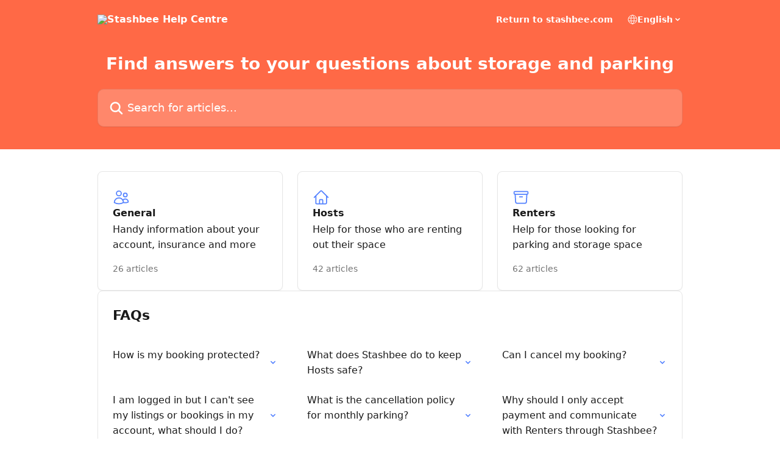

--- FILE ---
content_type: text/html; charset=utf-8
request_url: https://help.stashbee.com/en
body_size: 11648
content:
<!DOCTYPE html><html lang="en"><head><meta charSet="utf-8" data-next-head=""/><title data-next-head="">Stashbee Help Centre</title><meta property="og:title" content="Stashbee Help Centre" data-next-head=""/><meta name="twitter:title" content="Stashbee Help Centre" data-next-head=""/><meta property="og:description" content="Stashbee Help Centre" data-next-head=""/><meta name="twitter:description" content="Stashbee Help Centre" data-next-head=""/><meta name="description" content="Stashbee Help Centre" data-next-head=""/><meta property="og:type" content="website" data-next-head=""/><meta name="robots" content="all" data-next-head=""/><meta name="viewport" content="width=device-width, initial-scale=1" data-next-head=""/><link href="https://intercom.help/stashbee/assets/favicon" rel="icon" data-next-head=""/><link rel="canonical" href="https://help.stashbee.com/en/" data-next-head=""/><link rel="alternate" href="https://help.stashbee.com/en/" hrefLang="en" data-next-head=""/><link rel="alternate" href="https://help.stashbee.com/en/" hrefLang="x-default" data-next-head=""/><link nonce="K6sXMBCviBKG1BOUpmUEiliCsw5jlzPDKSfUc55AMrs=" rel="preload" href="https://static.intercomassets.com/_next/static/css/3141721a1e975790.css" as="style"/><link nonce="K6sXMBCviBKG1BOUpmUEiliCsw5jlzPDKSfUc55AMrs=" rel="stylesheet" href="https://static.intercomassets.com/_next/static/css/3141721a1e975790.css" data-n-g=""/><noscript data-n-css="K6sXMBCviBKG1BOUpmUEiliCsw5jlzPDKSfUc55AMrs="></noscript><script defer="" nonce="K6sXMBCviBKG1BOUpmUEiliCsw5jlzPDKSfUc55AMrs=" nomodule="" src="https://static.intercomassets.com/_next/static/chunks/polyfills-42372ed130431b0a.js"></script><script defer="" src="https://static.intercomassets.com/_next/static/chunks/7506.a4d4b38169fb1abb.js" nonce="K6sXMBCviBKG1BOUpmUEiliCsw5jlzPDKSfUc55AMrs="></script><script src="https://static.intercomassets.com/_next/static/chunks/webpack-77e96bfb16dbd813.js" nonce="K6sXMBCviBKG1BOUpmUEiliCsw5jlzPDKSfUc55AMrs=" defer=""></script><script src="https://static.intercomassets.com/_next/static/chunks/framework-1f1b8d38c1d86c61.js" nonce="K6sXMBCviBKG1BOUpmUEiliCsw5jlzPDKSfUc55AMrs=" defer=""></script><script src="https://static.intercomassets.com/_next/static/chunks/main-f21c5c986cf9e4f7.js" nonce="K6sXMBCviBKG1BOUpmUEiliCsw5jlzPDKSfUc55AMrs=" defer=""></script><script src="https://static.intercomassets.com/_next/static/chunks/pages/_app-94f3b72a331ddaf7.js" nonce="K6sXMBCviBKG1BOUpmUEiliCsw5jlzPDKSfUc55AMrs=" defer=""></script><script src="https://static.intercomassets.com/_next/static/chunks/d0502abb-aa607f45f5026044.js" nonce="K6sXMBCviBKG1BOUpmUEiliCsw5jlzPDKSfUc55AMrs=" defer=""></script><script src="https://static.intercomassets.com/_next/static/chunks/6190-ef428f6633b5a03f.js" nonce="K6sXMBCviBKG1BOUpmUEiliCsw5jlzPDKSfUc55AMrs=" defer=""></script><script src="https://static.intercomassets.com/_next/static/chunks/296-7834dcf3444315af.js" nonce="K6sXMBCviBKG1BOUpmUEiliCsw5jlzPDKSfUc55AMrs=" defer=""></script><script src="https://static.intercomassets.com/_next/static/chunks/1493-082b934bc7717cd6.js" nonce="K6sXMBCviBKG1BOUpmUEiliCsw5jlzPDKSfUc55AMrs=" defer=""></script><script src="https://static.intercomassets.com/_next/static/chunks/pages/%5BhelpCenterIdentifier%5D/%5Blocale%5D/landing-11986287b0fe7a13.js" nonce="K6sXMBCviBKG1BOUpmUEiliCsw5jlzPDKSfUc55AMrs=" defer=""></script><script src="https://static.intercomassets.com/_next/static/e_0hji3lAVYohiVj5dWXp/_buildManifest.js" nonce="K6sXMBCviBKG1BOUpmUEiliCsw5jlzPDKSfUc55AMrs=" defer=""></script><script src="https://static.intercomassets.com/_next/static/e_0hji3lAVYohiVj5dWXp/_ssgManifest.js" nonce="K6sXMBCviBKG1BOUpmUEiliCsw5jlzPDKSfUc55AMrs=" defer=""></script><meta name="sentry-trace" content="0c3bb08e84cc4d7239ccd7623e06d706-7aa2b8d7318ba330-0"/><meta name="baggage" content="sentry-environment=production,sentry-release=d6b6b4589836420743b66b75450902609b5d0f1e,sentry-public_key=187f842308a64dea9f1f64d4b1b9c298,sentry-trace_id=0c3bb08e84cc4d7239ccd7623e06d706,sentry-org_id=2129,sentry-sampled=false,sentry-sample_rand=0.7575268476053054,sentry-sample_rate=0"/><style id="__jsx-3876995616">:root{--body-bg: rgb(255, 255, 255);
--body-image: none;
--body-bg-rgb: 255, 255, 255;
--body-border: rgb(230, 230, 230);
--body-primary-color: #1a1a1a;
--body-secondary-color: #737373;
--body-reaction-bg: rgb(242, 242, 242);
--body-reaction-text-color: rgb(64, 64, 64);
--body-toc-active-border: #737373;
--body-toc-inactive-border: #f2f2f2;
--body-toc-inactive-color: #737373;
--body-toc-active-font-weight: 400;
--body-table-border: rgb(204, 204, 204);
--body-color: hsl(0, 0%, 0%);
--footer-bg: rgb(28, 30, 79);
--footer-image: none;
--footer-border: rgb(41, 44, 117);
--footer-color: hsl(0, 0%, 100%);
--header-bg: rgb(255, 105, 70);
--header-image: none;
--header-color: hsl(0, 0%, 100%);
--collection-card-bg: rgb(255, 255, 255);
--collection-card-image: none;
--collection-card-color: hsl(224, 100%, 66%);
--card-bg: rgb(255, 255, 255);
--card-border-color: rgb(230, 230, 230);
--card-border-inner-radius: 6px;
--card-border-radius: 8px;
--card-shadow: 0 1px 2px 0 rgb(0 0 0 / 0.05);
--search-bar-border-radius: 10px;
--search-bar-width: 100%;
--ticket-blue-bg-color: #dce1f9;
--ticket-blue-text-color: #334bfa;
--ticket-green-bg-color: #d7efdc;
--ticket-green-text-color: #0f7134;
--ticket-orange-bg-color: #ffebdb;
--ticket-orange-text-color: #b24d00;
--ticket-red-bg-color: #ffdbdb;
--ticket-red-text-color: #df2020;
--header-height: 245px;
--header-subheader-background-color: #000000;
--header-subheader-font-color: #FFFFFF;
--content-block-bg: rgb(250, 241, 238);
--content-block-image: none;
--content-block-color: hsl(0, 0%, 10%);
--content-block-button-bg: rgb(51, 75, 250);
--content-block-button-image: none;
--content-block-button-color: hsl(0, 0%, 100%);
--content-block-button-radius: 6px;
--primary-color: hsl(224, 100%, 66%);
--primary-color-alpha-10: hsla(224, 100%, 66%, 0.1);
--primary-color-alpha-60: hsla(224, 100%, 66%, 0.6);
--text-on-primary-color: #1a1a1a}</style><style id="__jsx-1611979459">:root{--font-family-primary: system-ui, "Segoe UI", "Roboto", "Helvetica", "Arial", sans-serif, "Apple Color Emoji", "Segoe UI Emoji", "Segoe UI Symbol"}</style><style id="__jsx-2466147061">:root{--font-family-secondary: system-ui, "Segoe UI", "Roboto", "Helvetica", "Arial", sans-serif, "Apple Color Emoji", "Segoe UI Emoji", "Segoe UI Symbol"}</style><style id="__jsx-1640240498">#search-bar{--search-bar-width: 100%}</style><style id="__jsx-1406699716">#header{--header-height: 245px}</style><style id="__jsx-cf6f0ea00fa5c760">.fade-background.jsx-cf6f0ea00fa5c760{background:radial-gradient(333.38%100%at 50%0%,rgba(var(--body-bg-rgb),0)0%,rgba(var(--body-bg-rgb),.00925356)11.67%,rgba(var(--body-bg-rgb),.0337355)21.17%,rgba(var(--body-bg-rgb),.0718242)28.85%,rgba(var(--body-bg-rgb),.121898)35.03%,rgba(var(--body-bg-rgb),.182336)40.05%,rgba(var(--body-bg-rgb),.251516)44.25%,rgba(var(--body-bg-rgb),.327818)47.96%,rgba(var(--body-bg-rgb),.409618)51.51%,rgba(var(--body-bg-rgb),.495297)55.23%,rgba(var(--body-bg-rgb),.583232)59.47%,rgba(var(--body-bg-rgb),.671801)64.55%,rgba(var(--body-bg-rgb),.759385)70.81%,rgba(var(--body-bg-rgb),.84436)78.58%,rgba(var(--body-bg-rgb),.9551)88.2%,rgba(var(--body-bg-rgb),1)100%),var(--header-image),var(--header-bg);background-size:cover;background-position-x:center}</style></head><body><div id="__next"><div dir="ltr" class="h-full w-full"><a href="#main-content" class="sr-only font-bold text-header-color focus:not-sr-only focus:absolute focus:left-4 focus:top-4 focus:z-50" aria-roledescription="Link, Press control-option-right-arrow to exit">Skip to main content</a><main class=""><header id="header" data-testid="header" class="jsx-cf6f0ea00fa5c760 flex flex-col text-header-color"><div class="jsx-cf6f0ea00fa5c760 relative flex grow flex-col mb-9 bg-header-bg bg-header-image bg-cover bg-center pb-9 sm:min-h-header"><div id="sr-announcement" aria-live="polite" class="jsx-cf6f0ea00fa5c760 sr-only"></div><div class="jsx-cf6f0ea00fa5c760 flex h-full flex-col items-center marker:shrink-0"><section class="relative flex w-full flex-col mb-6 pb-6"><div class="header__meta_wrapper flex justify-center px-5 pt-6 leading-none sm:px-10"><div class="flex items-center w-240" data-testid="subheader-container"><div class="mo__body header__site_name"><div class="header__logo"><a href="/en/"><img src="https://downloads.intercomcdn.com/i/o/ivn4xeei/606608/35eb343c4e56d4fe3e60268b0634/84e258d7f69f1eb8d5f545cba48ffd40.png" height="120" alt="Stashbee Help Centre"/></a></div></div><div><div class="flex items-center font-semibold"><div class="flex items-center md:hidden" data-testid="small-screen-children"><button class="flex items-center border-none bg-transparent px-1.5" data-testid="hamburger-menu-button" aria-label="Open menu"><svg width="24" height="24" viewBox="0 0 16 16" xmlns="http://www.w3.org/2000/svg" class="fill-current"><path d="M1.86861 2C1.38889 2 1 2.3806 1 2.85008C1 3.31957 1.38889 3.70017 1.86861 3.70017H14.1314C14.6111 3.70017 15 3.31957 15 2.85008C15 2.3806 14.6111 2 14.1314 2H1.86861Z"></path><path d="M1 8C1 7.53051 1.38889 7.14992 1.86861 7.14992H14.1314C14.6111 7.14992 15 7.53051 15 8C15 8.46949 14.6111 8.85008 14.1314 8.85008H1.86861C1.38889 8.85008 1 8.46949 1 8Z"></path><path d="M1 13.1499C1 12.6804 1.38889 12.2998 1.86861 12.2998H14.1314C14.6111 12.2998 15 12.6804 15 13.1499C15 13.6194 14.6111 14 14.1314 14H1.86861C1.38889 14 1 13.6194 1 13.1499Z"></path></svg></button><div class="fixed right-0 top-0 z-50 h-full w-full hidden" data-testid="hamburger-menu"><div class="flex h-full w-full justify-end bg-black bg-opacity-30"><div class="flex h-fit w-full flex-col bg-white opacity-100 sm:h-full sm:w-1/2"><button class="text-body-font flex items-center self-end border-none bg-transparent pr-6 pt-6" data-testid="hamburger-menu-close-button" aria-label="Close menu"><svg width="24" height="24" viewBox="0 0 16 16" xmlns="http://www.w3.org/2000/svg"><path d="M3.5097 3.5097C3.84165 3.17776 4.37984 3.17776 4.71178 3.5097L7.99983 6.79775L11.2879 3.5097C11.6198 3.17776 12.158 3.17776 12.49 3.5097C12.8219 3.84165 12.8219 4.37984 12.49 4.71178L9.20191 7.99983L12.49 11.2879C12.8219 11.6198 12.8219 12.158 12.49 12.49C12.158 12.8219 11.6198 12.8219 11.2879 12.49L7.99983 9.20191L4.71178 12.49C4.37984 12.8219 3.84165 12.8219 3.5097 12.49C3.17776 12.158 3.17776 11.6198 3.5097 11.2879L6.79775 7.99983L3.5097 4.71178C3.17776 4.37984 3.17776 3.84165 3.5097 3.5097Z"></path></svg></button><nav class="flex flex-col pl-4 text-black"><a target="_blank" rel="noopener noreferrer" href="https://stashbee.com" class="mx-5 mb-5 text-md no-underline hover:opacity-80 md:mx-3 md:my-0 md:text-base" data-testid="header-link-0">Return to stashbee.com</a><div class="relative cursor-pointer has-[:focus]:outline"><select class="peer absolute z-10 block h-6 w-full cursor-pointer opacity-0 md:text-base" aria-label="Change language" id="language-selector"><option value="/en/" class="text-black" selected="">English</option></select><div class="mb-10 ml-5 flex items-center gap-1 text-md hover:opacity-80 peer-hover:opacity-80 md:m-0 md:ml-3 md:text-base" aria-hidden="true"><svg id="locale-picker-globe" width="16" height="16" viewBox="0 0 16 16" fill="none" xmlns="http://www.w3.org/2000/svg" class="shrink-0" aria-hidden="true"><path d="M8 15C11.866 15 15 11.866 15 8C15 4.13401 11.866 1 8 1C4.13401 1 1 4.13401 1 8C1 11.866 4.13401 15 8 15Z" stroke="currentColor" stroke-linecap="round" stroke-linejoin="round"></path><path d="M8 15C9.39949 15 10.534 11.866 10.534 8C10.534 4.13401 9.39949 1 8 1C6.60051 1 5.466 4.13401 5.466 8C5.466 11.866 6.60051 15 8 15Z" stroke="currentColor" stroke-linecap="round" stroke-linejoin="round"></path><path d="M1.448 5.75989H14.524" stroke="currentColor" stroke-linecap="round" stroke-linejoin="round"></path><path d="M1.448 10.2402H14.524" stroke="currentColor" stroke-linecap="round" stroke-linejoin="round"></path></svg>English<svg id="locale-picker-arrow" width="16" height="16" viewBox="0 0 16 16" fill="none" xmlns="http://www.w3.org/2000/svg" class="shrink-0" aria-hidden="true"><path d="M5 6.5L8.00093 9.5L11 6.50187" stroke="currentColor" stroke-width="1.5" stroke-linecap="round" stroke-linejoin="round"></path></svg></div></div></nav></div></div></div></div><nav class="hidden items-center md:flex" data-testid="large-screen-children"><a target="_blank" rel="noopener noreferrer" href="https://stashbee.com" class="mx-5 mb-5 text-md no-underline hover:opacity-80 md:mx-3 md:my-0 md:text-base" data-testid="header-link-0">Return to stashbee.com</a><div class="relative cursor-pointer has-[:focus]:outline"><select class="peer absolute z-10 block h-6 w-full cursor-pointer opacity-0 md:text-base" aria-label="Change language" id="language-selector"><option value="/en/" class="text-black" selected="">English</option></select><div class="mb-10 ml-5 flex items-center gap-1 text-md hover:opacity-80 peer-hover:opacity-80 md:m-0 md:ml-3 md:text-base" aria-hidden="true"><svg id="locale-picker-globe" width="16" height="16" viewBox="0 0 16 16" fill="none" xmlns="http://www.w3.org/2000/svg" class="shrink-0" aria-hidden="true"><path d="M8 15C11.866 15 15 11.866 15 8C15 4.13401 11.866 1 8 1C4.13401 1 1 4.13401 1 8C1 11.866 4.13401 15 8 15Z" stroke="currentColor" stroke-linecap="round" stroke-linejoin="round"></path><path d="M8 15C9.39949 15 10.534 11.866 10.534 8C10.534 4.13401 9.39949 1 8 1C6.60051 1 5.466 4.13401 5.466 8C5.466 11.866 6.60051 15 8 15Z" stroke="currentColor" stroke-linecap="round" stroke-linejoin="round"></path><path d="M1.448 5.75989H14.524" stroke="currentColor" stroke-linecap="round" stroke-linejoin="round"></path><path d="M1.448 10.2402H14.524" stroke="currentColor" stroke-linecap="round" stroke-linejoin="round"></path></svg>English<svg id="locale-picker-arrow" width="16" height="16" viewBox="0 0 16 16" fill="none" xmlns="http://www.w3.org/2000/svg" class="shrink-0" aria-hidden="true"><path d="M5 6.5L8.00093 9.5L11 6.50187" stroke="currentColor" stroke-width="1.5" stroke-linecap="round" stroke-linejoin="round"></path></svg></div></div></nav></div></div></div></div></section><section class="relative mx-5 flex h-full w-full flex-col items-center px-5 sm:px-10"><div class="flex h-full max-w-full flex-col w-240 justify-center" data-testid="main-header-container"><h1 class="text-7 mb-6 text-welcome-message font-bold text-header-color text-center">Find answers to your questions about storage and parking</h1><div id="search-bar" class="relative w-full"><form action="/en/" autoComplete="off"><div class="flex w-full flex-col items-center"><div class="relative flex w-full sm:w-search-bar"><label for="search-input" class="sr-only">Search for articles...</label><input id="search-input" type="text" autoComplete="off" class="peer w-full rounded-search-bar border border-black-alpha-8 bg-white-alpha-20 p-4 ps-12 font-secondary text-lg text-header-color shadow-search-bar outline-none transition ease-linear placeholder:text-header-color hover:bg-white-alpha-27 hover:shadow-search-bar-hover focus:border-transparent focus:bg-white focus:text-black-10 focus:shadow-search-bar-focused placeholder:focus:text-black-45" placeholder="Search for articles..." name="q" aria-label="Search for articles..." value=""/><div class="absolute inset-y-0 start-0 flex items-center fill-header-color peer-focus-visible:fill-black-45 pointer-events-none ps-5"><svg width="22" height="21" viewBox="0 0 22 21" xmlns="http://www.w3.org/2000/svg" class="fill-inherit" aria-hidden="true"><path fill-rule="evenodd" clip-rule="evenodd" d="M3.27485 8.7001C3.27485 5.42781 5.92757 2.7751 9.19985 2.7751C12.4721 2.7751 15.1249 5.42781 15.1249 8.7001C15.1249 11.9724 12.4721 14.6251 9.19985 14.6251C5.92757 14.6251 3.27485 11.9724 3.27485 8.7001ZM9.19985 0.225098C4.51924 0.225098 0.724854 4.01948 0.724854 8.7001C0.724854 13.3807 4.51924 17.1751 9.19985 17.1751C11.0802 17.1751 12.8176 16.5627 14.2234 15.5265L19.0981 20.4013C19.5961 20.8992 20.4033 20.8992 20.9013 20.4013C21.3992 19.9033 21.3992 19.0961 20.9013 18.5981L16.0264 13.7233C17.0625 12.3176 17.6749 10.5804 17.6749 8.7001C17.6749 4.01948 13.8805 0.225098 9.19985 0.225098Z"></path></svg></div></div></div></form></div></div></section></div></div></header><div class="z-1 flex shrink-0 grow basis-auto justify-center px-5 sm:px-10"><section data-testid="main-content" id="main-content" class="max-w-full w-240"><section data-testid="landing-section"><div class="flex flex-col gap-12"><div class="grid auto-rows-auto gap-x-4 sm:gap-x-6 gap-y-4 sm:gap-y-6 md:grid-cols-3" role="list"><a href="https://help.stashbee.com/en/collections/11004781-general" data-testid="collection-card-classic" class="collection-link group/collection-summary flex grow overflow-hidden border border-solid border-card-border bg-card-bg no-underline shadow-card transition ease-linear rounded-card hover:border-primary-alpha-60 flex-col"><div class="flex grow flex-col gap-4 p-5 sm:flex-col sm:p-6" id="general"><div id="collection-icon-11004781" class="flex items-center rounded-card-inner bg-cover bg-center h-9 w-9 justify-start" data-test-collection-photo="true"><div class="h-7 w-7"><img src="https://intercom.help/stashbee/assets/svg/icon:people-chat-gets-users/5381ff" alt="" width="100%" height="100%" loading="lazy"/></div></div><div class="intercom-force-break flex w-full flex-1 flex-col text-body-primary-color justify-between"><div><div class="-mt-1 mb-0.5 line-clamp-2 text-md font-semibold leading-normal text-body-primary-color transition ease-linear group-hover/collection-summary:text-primary sm:line-clamp-1" data-testid="collection-name">General</div><p class="mb-0 mt-0 line-clamp-3 text-md sm:line-clamp-3">Handy information about your account, insurance and more</p></div><div class="mt-4"><div class="flex"><span class="line-clamp-1 flex text-base text-body-secondary-color">26 articles</span></div></div></div></div></a><a href="https://help.stashbee.com/en/collections/11004782-hosts" data-testid="collection-card-classic" class="collection-link group/collection-summary flex grow overflow-hidden border border-solid border-card-border bg-card-bg no-underline shadow-card transition ease-linear rounded-card hover:border-primary-alpha-60 flex-col"><div class="flex grow flex-col gap-4 p-5 sm:flex-col sm:p-6" id="hosts"><div id="collection-icon-11004782" class="flex items-center rounded-card-inner bg-cover bg-center h-9 w-9 justify-start" data-test-collection-photo="true"><div class="h-7 w-7"><img src="https://intercom.help/stashbee/assets/svg/icon:other-home/5381ff" alt="" width="100%" height="100%" loading="lazy"/></div></div><div class="intercom-force-break flex w-full flex-1 flex-col text-body-primary-color justify-between"><div><div class="-mt-1 mb-0.5 line-clamp-2 text-md font-semibold leading-normal text-body-primary-color transition ease-linear group-hover/collection-summary:text-primary sm:line-clamp-1" data-testid="collection-name">Hosts</div><p class="mb-0 mt-0 line-clamp-3 text-md sm:line-clamp-3">Help for those who are renting out their space</p></div><div class="mt-4"><div class="flex"><span class="line-clamp-1 flex text-base text-body-secondary-color">42 articles</span></div></div></div></div></a><a href="https://help.stashbee.com/en/collections/11004783-renters" data-testid="collection-card-classic" class="collection-link group/collection-summary flex grow overflow-hidden border border-solid border-card-border bg-card-bg no-underline shadow-card transition ease-linear rounded-card hover:border-primary-alpha-60 flex-col"><div class="flex grow flex-col gap-4 p-5 sm:flex-col sm:p-6" id="renters"><div id="collection-icon-11004783" class="flex items-center rounded-card-inner bg-cover bg-center h-9 w-9 justify-start" data-test-collection-photo="true"><div class="h-7 w-7"><img src="https://intercom.help/stashbee/assets/svg/icon:ff-archive-box/5381ff" alt="" width="100%" height="100%" loading="lazy"/></div></div><div class="intercom-force-break flex w-full flex-1 flex-col text-body-primary-color justify-between"><div><div class="-mt-1 mb-0.5 line-clamp-2 text-md font-semibold leading-normal text-body-primary-color transition ease-linear group-hover/collection-summary:text-primary sm:line-clamp-1" data-testid="collection-name">Renters</div><p class="mb-0 mt-0 line-clamp-3 text-md sm:line-clamp-3">Help for those looking for parking and storage space</p></div><div class="mt-4"><div class="flex"><span class="line-clamp-1 flex text-base text-body-secondary-color">62 articles</span></div></div></div></div></a></div><section class="flex flex-col rounded-card border border-solid border-card-border bg-card-bg p-2 sm:p-3"><header data-testid="article-list-block-title" class="mb-1 px-3 pb-4 pt-2 font-primary text-xl font-bold leading-10 text-body-primary-color">FAQs</header><div class="grid auto-rows-auto gap-x-4 sm:gap-x-6 md:grid-cols-3" role="list"><a class="duration-250 group/article flex flex-row justify-between gap-2 py-2 no-underline transition ease-linear hover:bg-primary-alpha-10 hover:text-primary sm:rounded-card-inner sm:py-3 rounded-card-inner px-3" href="https://help.stashbee.com/en/articles/10196711-how-is-my-booking-protected" data-testid="article-link"><div class="flex flex-col p-0"><span class="m-0 text-md text-body-primary-color group-hover/article:text-primary font-regular">How is my booking protected?</span></div><div class="flex shrink-0 flex-col justify-center p-0"><svg class="block h-4 w-4 text-primary ltr:-rotate-90 rtl:rotate-90" fill="currentColor" viewBox="0 0 20 20" xmlns="http://www.w3.org/2000/svg"><path fill-rule="evenodd" d="M5.293 7.293a1 1 0 011.414 0L10 10.586l3.293-3.293a1 1 0 111.414 1.414l-4 4a1 1 0 01-1.414 0l-4-4a1 1 0 010-1.414z" clip-rule="evenodd"></path></svg></div></a><a class="duration-250 group/article flex flex-row justify-between gap-2 py-2 no-underline transition ease-linear hover:bg-primary-alpha-10 hover:text-primary sm:rounded-card-inner sm:py-3 rounded-card-inner px-3" href="https://help.stashbee.com/en/articles/10196833-what-does-stashbee-do-to-keep-hosts-safe" data-testid="article-link"><div class="flex flex-col p-0"><span class="m-0 text-md text-body-primary-color group-hover/article:text-primary font-regular">What does Stashbee do to keep Hosts safe?</span></div><div class="flex shrink-0 flex-col justify-center p-0"><svg class="block h-4 w-4 text-primary ltr:-rotate-90 rtl:rotate-90" fill="currentColor" viewBox="0 0 20 20" xmlns="http://www.w3.org/2000/svg"><path fill-rule="evenodd" d="M5.293 7.293a1 1 0 011.414 0L10 10.586l3.293-3.293a1 1 0 111.414 1.414l-4 4a1 1 0 01-1.414 0l-4-4a1 1 0 010-1.414z" clip-rule="evenodd"></path></svg></div></a><a class="duration-250 group/article flex flex-row justify-between gap-2 py-2 no-underline transition ease-linear hover:bg-primary-alpha-10 hover:text-primary sm:rounded-card-inner sm:py-3 rounded-card-inner px-3" href="https://help.stashbee.com/en/articles/10200314-can-i-cancel-my-booking" data-testid="article-link"><div class="flex flex-col p-0"><span class="m-0 text-md text-body-primary-color group-hover/article:text-primary font-regular">Can I cancel my booking?</span></div><div class="flex shrink-0 flex-col justify-center p-0"><svg class="block h-4 w-4 text-primary ltr:-rotate-90 rtl:rotate-90" fill="currentColor" viewBox="0 0 20 20" xmlns="http://www.w3.org/2000/svg"><path fill-rule="evenodd" d="M5.293 7.293a1 1 0 011.414 0L10 10.586l3.293-3.293a1 1 0 111.414 1.414l-4 4a1 1 0 01-1.414 0l-4-4a1 1 0 010-1.414z" clip-rule="evenodd"></path></svg></div></a><a class="duration-250 group/article flex flex-row justify-between gap-2 py-2 no-underline transition ease-linear hover:bg-primary-alpha-10 hover:text-primary sm:rounded-card-inner sm:py-3 rounded-card-inner px-3" href="https://help.stashbee.com/en/articles/10199757-i-am-logged-in-but-i-can-t-see-my-listings-or-bookings-in-my-account-what-should-i-do" data-testid="article-link"><div class="flex flex-col p-0"><span class="m-0 text-md text-body-primary-color group-hover/article:text-primary font-regular">I am logged in but I can&#x27;t see my listings or bookings in my account, what should I do?</span></div><div class="flex shrink-0 flex-col justify-center p-0"><svg class="block h-4 w-4 text-primary ltr:-rotate-90 rtl:rotate-90" fill="currentColor" viewBox="0 0 20 20" xmlns="http://www.w3.org/2000/svg"><path fill-rule="evenodd" d="M5.293 7.293a1 1 0 011.414 0L10 10.586l3.293-3.293a1 1 0 111.414 1.414l-4 4a1 1 0 01-1.414 0l-4-4a1 1 0 010-1.414z" clip-rule="evenodd"></path></svg></div></a><a class="duration-250 group/article flex flex-row justify-between gap-2 py-2 no-underline transition ease-linear hover:bg-primary-alpha-10 hover:text-primary sm:rounded-card-inner sm:py-3 rounded-card-inner px-3" href="https://help.stashbee.com/en/articles/10200277-what-is-the-cancellation-policy-for-monthly-parking" data-testid="article-link"><div class="flex flex-col p-0"><span class="m-0 text-md text-body-primary-color group-hover/article:text-primary font-regular">What is the cancellation policy for monthly parking?</span></div><div class="flex shrink-0 flex-col justify-center p-0"><svg class="block h-4 w-4 text-primary ltr:-rotate-90 rtl:rotate-90" fill="currentColor" viewBox="0 0 20 20" xmlns="http://www.w3.org/2000/svg"><path fill-rule="evenodd" d="M5.293 7.293a1 1 0 011.414 0L10 10.586l3.293-3.293a1 1 0 111.414 1.414l-4 4a1 1 0 01-1.414 0l-4-4a1 1 0 010-1.414z" clip-rule="evenodd"></path></svg></div></a><a class="duration-250 group/article flex flex-row justify-between gap-2 py-2 no-underline transition ease-linear hover:bg-primary-alpha-10 hover:text-primary sm:rounded-card-inner sm:py-3 rounded-card-inner px-3" href="https://help.stashbee.com/en/articles/10196856-why-should-i-only-accept-payment-and-communicate-with-renters-through-stashbee" data-testid="article-link"><div class="flex flex-col p-0"><span class="m-0 text-md text-body-primary-color group-hover/article:text-primary font-regular">Why should I only accept payment and communicate with Renters through Stashbee?</span></div><div class="flex shrink-0 flex-col justify-center p-0"><svg class="block h-4 w-4 text-primary ltr:-rotate-90 rtl:rotate-90" fill="currentColor" viewBox="0 0 20 20" xmlns="http://www.w3.org/2000/svg"><path fill-rule="evenodd" d="M5.293 7.293a1 1 0 011.414 0L10 10.586l3.293-3.293a1 1 0 111.414 1.414l-4 4a1 1 0 01-1.414 0l-4-4a1 1 0 010-1.414z" clip-rule="evenodd"></path></svg></div></a></div></section></div></section></section></div><footer id="footer" class="mt-24 shrink-0 bg-footer-bg px-0 py-12 text-left text-base text-footer-color"><div class="shrink-0 grow basis-auto px-5 sm:px-10"><div class="mx-auto max-w-240 sm:w-auto"><div><div class="flex flex-col md:flex-row" data-testid="classic-footer-layout"><div class="mb-6 me-0 max-w-65 shrink-0 sm:mb-0 sm:me-18 sm:w-auto"><div class="align-middle text-lg text-footer-color"><a class="no-underline" href="/en/"><img data-testid="logo-img" src="https://downloads.intercomcdn.com/i/o/ivn4xeei/607219/48a40470ee29cf748d73fec5c778/84e258d7f69f1eb8d5f545cba48ffd40.png" alt="Stashbee Help Centre" class="max-h-8 contrast-80"/></a></div><div class="mt-6 text-start text-base">The space place</div><div class="mt-10"></div></div><div class="mt-18 flex grow flex-col md:mt-0 md:items-end"><div class="grid grid-cols-2 gap-x-7 gap-y-14 md:flex md:flex-row md:flex-wrap"><div class="w-1/2 sm:w-auto"><div class="flex w-footer-column flex-col break-words"><p class="mb-6 text-start font-semibold">Terms &amp; Policies</p><ul data-testid="custom-links" class="p-0" id="custom-links"><li class="mb-4 list-none"><a target="_blank" href="https://stashbee.com/terms-conditions" rel="nofollow noreferrer noopener" data-testid="footer-custom-link-0" class="no-underline">Terms of Use</a></li><li class="mb-4 list-none"><a target="_blank" href="https://stashbee.com/help/static/cancellations-and-refunds-policy" rel="nofollow noreferrer noopener" data-testid="footer-custom-link-1" class="no-underline">Cancellation Policy</a></li></ul></div></div><div class="w-1/2 sm:w-auto"><div class="flex w-footer-column flex-col break-words"><p class="mb-6 text-start font-semibold">Platform</p><ul data-testid="custom-links" class="p-0" id="custom-links"><li class="mb-4 list-none"><a target="_blank" href="https://stashbee.com" rel="nofollow noreferrer noopener" data-testid="footer-custom-link-0" class="no-underline">Home</a></li><li class="mb-4 list-none"><a target="_blank" href="https://stashbee.com/hosting" rel="nofollow noreferrer noopener" data-testid="footer-custom-link-1" class="no-underline">Hosting</a></li><li class="mb-4 list-none"><a target="_blank" href="https://stashbee.com/dashboard" rel="nofollow noreferrer noopener" data-testid="footer-custom-link-2" class="no-underline">Your Dashboard</a></li></ul></div></div></div></div></div></div></div></div></footer></main></div></div><script id="__NEXT_DATA__" type="application/json" nonce="K6sXMBCviBKG1BOUpmUEiliCsw5jlzPDKSfUc55AMrs=">{"props":{"pageProps":{"app":{"id":"ivn4xeei","messengerUrl":"https://widget.intercom.io/widget/ivn4xeei","name":"Stashbee","poweredByIntercomUrl":"https://www.intercom.com/intercom-link?company=Stashbee\u0026solution=customer-support\u0026utm_campaign=intercom-link\u0026utm_content=We+run+on+Intercom\u0026utm_medium=help-center\u0026utm_referrer=https%3A%2F%2Fhelp.stashbee.com%2Fen\u0026utm_source=desktop-web","features":{"consentBannerBeta":false,"customNotFoundErrorMessage":false,"disableFontPreloading":false,"disableNoMarginClassTransformation":false,"finOnHelpCenter":false,"hideIconsWithBackgroundImages":false,"messengerCustomFonts":false}},"helpCenterSite":{"customDomain":"help.stashbee.com","defaultLocale":"en","disableBranding":true,"externalLoginName":null,"externalLoginUrl":null,"footerContactDetails":"The space place","footerLinks":{"custom":[{"id":66487,"help_center_site_id":4096149,"title":"Terms of Use","url":"https://stashbee.com/terms-conditions","sort_order":1,"link_location":"footer","site_link_group_id":75486},{"id":66489,"help_center_site_id":4096149,"title":"Home","url":"https://stashbee.com","sort_order":1,"link_location":"footer","site_link_group_id":75488},{"id":66488,"help_center_site_id":4096149,"title":"Cancellation Policy","url":"https://stashbee.com/help/static/cancellations-and-refunds-policy","sort_order":2,"link_location":"footer","site_link_group_id":75486},{"id":66490,"help_center_site_id":4096149,"title":"Hosting","url":"https://stashbee.com/hosting","sort_order":2,"link_location":"footer","site_link_group_id":75488},{"id":66491,"help_center_site_id":4096149,"title":"Your Dashboard","url":"https://stashbee.com/dashboard","sort_order":3,"link_location":"footer","site_link_group_id":75488}],"socialLinks":[],"linkGroups":[{"title":"Terms \u0026 Policies","links":[{"title":"Terms of Use","url":"https://stashbee.com/terms-conditions"},{"title":"Cancellation Policy","url":"https://stashbee.com/help/static/cancellations-and-refunds-policy"}]},{"title":"Platform","links":[{"title":"Home","url":"https://stashbee.com"},{"title":"Hosting","url":"https://stashbee.com/hosting"},{"title":"Your Dashboard","url":"https://stashbee.com/dashboard"}]}]},"headerLinks":[{"site_link_group_id":75355,"id":66414,"help_center_site_id":4096149,"title":"Return to stashbee.com","url":"https://stashbee.com","sort_order":1,"link_location":"header"}],"homeCollectionCols":3,"googleAnalyticsTrackingId":"G-DW4EG89Y40","googleTagManagerId":null,"pathPrefixForCustomDomain":null,"seoIndexingEnabled":true,"helpCenterId":4096149,"url":"https://help.stashbee.com","customizedFooterTextContent":null,"consentBannerConfig":null,"canInjectCustomScripts":false,"scriptSection":1,"customScriptFilesExist":false},"localeLinks":[{"id":"en","absoluteUrl":"https://help.stashbee.com/en/","available":true,"name":"English","selected":true,"url":"/en/"}],"requestContext":{"articleSource":null,"academy":false,"canonicalUrl":"https://help.stashbee.com/en/","headerless":false,"isDefaultDomainRequest":false,"nonce":"K6sXMBCviBKG1BOUpmUEiliCsw5jlzPDKSfUc55AMrs=","rootUrl":"/en/","sheetUserCipher":null,"type":"help-center"},"theme":{"color":"5381ff","siteName":"Stashbee Help Centre","headline":"Find answers to your questions about storage and parking","headerFontColor":"ffffff","logo":"https://downloads.intercomcdn.com/i/o/ivn4xeei/606608/35eb343c4e56d4fe3e60268b0634/84e258d7f69f1eb8d5f545cba48ffd40.png","logoHeight":"120","header":null,"favicon":"https://intercom.help/stashbee/assets/favicon","locale":"en","homeUrl":null,"social":null,"urlPrefixForDefaultDomain":"https://intercom.help/stashbee","customDomain":"help.stashbee.com","customDomainUsesSsl":true,"customizationOptions":{"customizationType":1,"header":{"backgroundColor":"#ff6946","fontColor":"#ffffff","fadeToEdge":false,"backgroundGradient":null,"backgroundImageId":null,"backgroundImageUrl":null},"body":{"backgroundColor":"#ffffff","fontColor":null,"fadeToEdge":null,"backgroundGradient":null,"backgroundImageId":null},"footer":{"backgroundColor":"#1c1e4f","fontColor":"#ffffff","fadeToEdge":null,"backgroundGradient":null,"backgroundImageId":null,"showRichTextField":false},"layout":{"homePage":{"blocks":[{"type":"tickets-portal-link","enabled":false},{"type":"collection-list","columns":3,"template":0},{"type":"article-list","columns":3,"enabled":true,"localizedContent":[{"title":"FAQs","locale":"en","links":[{"articleId":"10196711","type":"article-link"},{"articleId":"10196833","type":"article-link"},{"articleId":"10200314","type":"article-link"},{"articleId":"10199757","type":"article-link"},{"articleId":"10200277","type":"article-link"},{"articleId":"10196856","type":"article-link"}]}]},{"type":"content-block","enabled":false,"columns":1}]},"collectionsPage":{"showArticleDescriptions":false},"articlePage":{},"searchPage":{}},"collectionCard":{"global":{"backgroundColor":null,"fontColor":"#5381ff","fadeToEdge":null,"backgroundGradient":null,"backgroundImageId":null,"showIcons":true,"backgroundImageUrl":null},"collections":[]},"global":{"font":{"customFontFaces":[{"assetId":606600,"fileName":"Scto Grotesk B Regular.woff","fontFamily":"Scto Grotesk B Regular","weight":400,"style":"normal","url":"https://help.stashbee.com/assets/font/606600"},{"assetId":606601,"fileName":"Ompu0.2-Bold.woff","fontFamily":"Ompu 0.2 Bold","weight":400,"style":"normal","url":"https://help.stashbee.com/assets/font/606601"}],"primary":"System Default","secondary":"System Default"},"componentStyle":{"card":{"type":"bordered","borderRadius":8}},"namedComponents":{"header":{"subheader":{"enabled":false,"style":{"backgroundColor":"#000000","fontColor":"#FFFFFF"}},"style":{"height":"245px","align":"center","justify":"center"}},"searchBar":{"style":{"width":"100%","borderRadius":10}},"footer":{"type":1}},"brand":{"colors":[],"websiteUrl":""}},"contentBlock":{"blockStyle":{"backgroundColor":"#faf1ee","fontColor":"#1a1a1a","fadeToEdge":null,"backgroundGradient":null,"backgroundImageId":null,"backgroundImageUrl":null},"buttonOptions":{"backgroundColor":"#334BFA","fontColor":"#ffffff","borderRadius":6},"isFullWidth":false}},"helpCenterName":"Stashbee Help Center","footerLogo":"https://downloads.intercomcdn.com/i/o/ivn4xeei/607219/48a40470ee29cf748d73fec5c778/84e258d7f69f1eb8d5f545cba48ffd40.png","footerLogoHeight":"120","localisedInformation":{"contentBlock":{"locale":"en","title":"Content section title","withButton":false,"description":"","buttonTitle":"Button title","buttonUrl":""}}},"user":{"userId":"4ec20322-61a2-414b-b714-7a5c8edb1395","role":"visitor_role","country_code":null},"home":{"collections":[{"articleCount":26,"authorCount":0,"authors":[],"description":"Handy information about your account, insurance and more","iconContentType":"image/svg+xml","iconUrl":"https://intercom.help/stashbee/assets/svg/icon:people-chat-gets-users","id":"11004781","name":"General","slug":"general","url":"https://help.stashbee.com/en/collections/11004781-general"},{"articleCount":42,"authorCount":0,"authors":[],"description":"Help for those who are renting out their space","iconContentType":"image/svg+xml","iconUrl":"https://intercom.help/stashbee/assets/svg/icon:other-home","id":"11004782","name":"Hosts","slug":"hosts","url":"https://help.stashbee.com/en/collections/11004782-hosts"},{"articleCount":62,"authorCount":0,"authors":[],"description":"Help for those looking for parking and storage space","iconContentType":"image/svg+xml","iconUrl":"https://intercom.help/stashbee/assets/svg/icon:ff-archive-box","id":"11004783","name":"Renters","slug":"renters","url":"https://help.stashbee.com/en/collections/11004783-renters"}],"layout":{"blocks":[{"type":"collection-list","template":0,"columns":3},{"type":"article-list","columns":3,"title":"FAQs","links":[{"title":"How is my booking protected?","url":"https://help.stashbee.com/en/articles/10196711-how-is-my-booking-protected","type":"article-link"},{"title":"What does Stashbee do to keep Hosts safe?","url":"https://help.stashbee.com/en/articles/10196833-what-does-stashbee-do-to-keep-hosts-safe","type":"article-link"},{"title":"Can I cancel my booking?","url":"https://help.stashbee.com/en/articles/10200314-can-i-cancel-my-booking","type":"article-link"},{"title":"I am logged in but I can't see my listings or bookings in my account, what should I do?","url":"https://help.stashbee.com/en/articles/10199757-i-am-logged-in-but-i-can-t-see-my-listings-or-bookings-in-my-account-what-should-i-do","type":"article-link"},{"title":"What is the cancellation policy for monthly parking?","url":"https://help.stashbee.com/en/articles/10200277-what-is-the-cancellation-policy-for-monthly-parking","type":"article-link"},{"title":"Why should I only accept payment and communicate with Renters through Stashbee?","url":"https://help.stashbee.com/en/articles/10196856-why-should-i-only-accept-payment-and-communicate-with-renters-through-stashbee","type":"article-link"}]}]}},"themeCSSCustomProperties":{"--body-bg":"rgb(255, 255, 255)","--body-image":"none","--body-bg-rgb":"255, 255, 255","--body-border":"rgb(230, 230, 230)","--body-primary-color":"#1a1a1a","--body-secondary-color":"#737373","--body-reaction-bg":"rgb(242, 242, 242)","--body-reaction-text-color":"rgb(64, 64, 64)","--body-toc-active-border":"#737373","--body-toc-inactive-border":"#f2f2f2","--body-toc-inactive-color":"#737373","--body-toc-active-font-weight":400,"--body-table-border":"rgb(204, 204, 204)","--body-color":"hsl(0, 0%, 0%)","--footer-bg":"rgb(28, 30, 79)","--footer-image":"none","--footer-border":"rgb(41, 44, 117)","--footer-color":"hsl(0, 0%, 100%)","--header-bg":"rgb(255, 105, 70)","--header-image":"none","--header-color":"hsl(0, 0%, 100%)","--collection-card-bg":"rgb(255, 255, 255)","--collection-card-image":"none","--collection-card-color":"hsl(224, 100%, 66%)","--card-bg":"rgb(255, 255, 255)","--card-border-color":"rgb(230, 230, 230)","--card-border-inner-radius":"6px","--card-border-radius":"8px","--card-shadow":"0 1px 2px 0 rgb(0 0 0 / 0.05)","--search-bar-border-radius":"10px","--search-bar-width":"100%","--ticket-blue-bg-color":"#dce1f9","--ticket-blue-text-color":"#334bfa","--ticket-green-bg-color":"#d7efdc","--ticket-green-text-color":"#0f7134","--ticket-orange-bg-color":"#ffebdb","--ticket-orange-text-color":"#b24d00","--ticket-red-bg-color":"#ffdbdb","--ticket-red-text-color":"#df2020","--header-height":"245px","--header-subheader-background-color":"#000000","--header-subheader-font-color":"#FFFFFF","--content-block-bg":"rgb(250, 241, 238)","--content-block-image":"none","--content-block-color":"hsl(0, 0%, 10%)","--content-block-button-bg":"rgb(51, 75, 250)","--content-block-button-image":"none","--content-block-button-color":"hsl(0, 0%, 100%)","--content-block-button-radius":"6px","--primary-color":"hsl(224, 100%, 66%)","--primary-color-alpha-10":"hsla(224, 100%, 66%, 0.1)","--primary-color-alpha-60":"hsla(224, 100%, 66%, 0.6)","--text-on-primary-color":"#1a1a1a"},"intl":{"defaultLocale":"en","locale":"en","messages":{"layout.skip_to_main_content":"Skip to main content","layout.skip_to_main_content_exit":"Link, Press control-option-right-arrow to exit","article.attachment_icon":"Attachment icon","article.related_articles":"Related Articles","article.written_by":"Written by \u003cb\u003e{author}\u003c/b\u003e","article.table_of_contents":"Table of contents","breadcrumb.all_collections":"All Collections","breadcrumb.aria_label":"Breadcrumb","collection.article_count.one":"{count} article","collection.article_count.other":"{count} articles","collection.articles_heading":"Articles","collection.sections_heading":"Collections","collection.written_by.one":"Written by \u003cb\u003e{author}\u003c/b\u003e","collection.written_by.two":"Written by \u003cb\u003e{author1}\u003c/b\u003e and \u003cb\u003e{author2}\u003c/b\u003e","collection.written_by.three":"Written by \u003cb\u003e{author1}\u003c/b\u003e, \u003cb\u003e{author2}\u003c/b\u003e and \u003cb\u003e{author3}\u003c/b\u003e","collection.written_by.four":"Written by \u003cb\u003e{author1}\u003c/b\u003e, \u003cb\u003e{author2}\u003c/b\u003e, \u003cb\u003e{author3}\u003c/b\u003e and 1 other","collection.written_by.other":"Written by \u003cb\u003e{author1}\u003c/b\u003e, \u003cb\u003e{author2}\u003c/b\u003e, \u003cb\u003e{author3}\u003c/b\u003e and {count} others","collection.by.one":"By {author}","collection.by.two":"By {author1} and 1 other","collection.by.other":"By {author1} and {count} others","collection.by.count_one":"1 author","collection.by.count_plural":"{count} authors","community_banner.tip":"Tip","community_banner.label":"\u003cb\u003eNeed more help?\u003c/b\u003e Get support from our {link}","community_banner.link_label":"Community Forum","community_banner.description":"Find answers and get help from Intercom Support and Community Experts","header.headline":"Advice and answers from the {appName} Team","header.menu.open":"Open menu","header.menu.close":"Close menu","locale_picker.aria_label":"Change language","not_authorized.cta":"You can try sending us a message or logging in at {link}","not_found.title":"Uh oh. That page doesn’t exist.","not_found.not_authorized":"Unable to load this article, you may need to sign in first","not_found.try_searching":"Try searching for your answer or just send us a message.","tickets_portal_bad_request.title":"No access to tickets portal","tickets_portal_bad_request.learn_more":"Learn more","tickets_portal_bad_request.send_a_message":"Please contact your admin.","no_articles.title":"Empty Help Center","no_articles.no_articles":"This Help Center doesn't have any articles or collections yet.","preview.invalid_preview":"There is no preview available for {previewType}","reaction_picker.did_this_answer_your_question":"Did this answer your question?","reaction_picker.feedback_form_label":"feedback form","reaction_picker.reaction.disappointed.title":"Disappointed","reaction_picker.reaction.disappointed.aria_label":"Disappointed Reaction","reaction_picker.reaction.neutral.title":"Neutral","reaction_picker.reaction.neutral.aria_label":"Neutral Reaction","reaction_picker.reaction.smiley.title":"Smiley","reaction_picker.reaction.smiley.aria_label":"Smiley Reaction","search.box_placeholder_fin":"Ask a question","search.box_placeholder":"Search for articles...","search.clear_search":"Clear search query","search.fin_card_ask_text":"Ask","search.fin_loading_title_1":"Thinking...","search.fin_loading_title_2":"Searching through sources...","search.fin_loading_title_3":"Analyzing...","search.fin_card_description":"Find the answer with Fin AI","search.fin_empty_state":"Sorry, Fin AI wasn't able to answer your question. Try rephrasing it or asking something different","search.no_results":"We couldn't find any articles for:","search.number_of_results":"{count} search results found","search.submit_btn":"Search for articles","search.successful":"Search results for:","footer.powered_by":"We run on Intercom","footer.privacy.choice":"Your Privacy Choices","footer.social.facebook":"Facebook","footer.social.linkedin":"LinkedIn","footer.social.twitter":"Twitter","tickets.title":"Tickets","tickets.company_selector_option":"{companyName}’s tickets","tickets.all_states":"All states","tickets.filters.company_tickets":"All tickets","tickets.filters.my_tickets":"Created by me","tickets.filters.all":"All","tickets.no_tickets_found":"No tickets found","tickets.empty-state.generic.title":"No tickets found","tickets.empty-state.generic.description":"Try using different keywords or filters.","tickets.empty-state.empty-own-tickets.title":"No tickets created by you","tickets.empty-state.empty-own-tickets.description":"Tickets submitted through the messenger or by a support agent in your conversation will appear here.","tickets.empty-state.empty-q.description":"Try using different keywords or checking for typos.","tickets.navigation.home":"Home","tickets.navigation.tickets_portal":"Tickets portal","tickets.navigation.ticket_details":"Ticket #{ticketId}","tickets.view_conversation":"View conversation","tickets.send_message":"Send us a message","tickets.continue_conversation":"Continue the conversation","tickets.avatar_image.image_alt":"{firstName}’s avatar","tickets.fields.id":"Ticket ID","tickets.fields.type":"Ticket type","tickets.fields.title":"Title","tickets.fields.description":"Description","tickets.fields.created_by":"Created by","tickets.fields.email_for_notification":"You will be notified here and by email","tickets.fields.created_at":"Created on","tickets.fields.sorting_updated_at":"Last Updated","tickets.fields.state":"Ticket state","tickets.fields.assignee":"Assignee","tickets.link-block.title":"Tickets portal.","tickets.link-block.description":"Track the progress of all tickets related to your company.","tickets.states.submitted":"Submitted","tickets.states.in_progress":"In progress","tickets.states.waiting_on_customer":"Waiting on you","tickets.states.resolved":"Resolved","tickets.states.description.unassigned.submitted":"We will pick this up soon","tickets.states.description.assigned.submitted":"{assigneeName} will pick this up soon","tickets.states.description.unassigned.in_progress":"We are working on this!","tickets.states.description.assigned.in_progress":"{assigneeName} is working on this!","tickets.states.description.unassigned.waiting_on_customer":"We need more information from you","tickets.states.description.assigned.waiting_on_customer":"{assigneeName} needs more information from you","tickets.states.description.unassigned.resolved":"We have completed your ticket","tickets.states.description.assigned.resolved":"{assigneeName} has completed your ticket","tickets.attributes.boolean.true":"Yes","tickets.attributes.boolean.false":"No","tickets.filter_any":"\u003cb\u003e{name}\u003c/b\u003e is any","tickets.filter_single":"\u003cb\u003e{name}\u003c/b\u003e is {value}","tickets.filter_multiple":"\u003cb\u003e{name}\u003c/b\u003e is one of {count}","tickets.no_options_found":"No options found","tickets.filters.any_option":"Any","tickets.filters.state":"State","tickets.filters.type":"Type","tickets.filters.created_by":"Created by","tickets.filters.assigned_to":"Assigned to","tickets.filters.created_on":"Created on","tickets.filters.updated_on":"Updated on","tickets.filters.date_range.today":"Today","tickets.filters.date_range.yesterday":"Yesterday","tickets.filters.date_range.last_week":"Last week","tickets.filters.date_range.last_30_days":"Last 30 days","tickets.filters.date_range.last_90_days":"Last 90 days","tickets.filters.date_range.custom":"Custom","tickets.filters.date_range.apply_custom_range":"Apply","tickets.filters.date_range.custom_range.start_date":"From","tickets.filters.date_range.custom_range.end_date":"To","tickets.filters.clear_filters":"Clear filters","cookie_banner.default_text":"This site uses cookies and similar technologies (\"cookies\") as strictly necessary for site operation. We and our partners also would like to set additional cookies to enable site performance analytics, functionality, advertising and social media features. See our {cookiePolicyLink} for details. You can change your cookie preferences in our Cookie Settings.","cookie_banner.gdpr_text":"This site uses cookies and similar technologies (\"cookies\") as strictly necessary for site operation. We and our partners also would like to set additional cookies to enable site performance analytics, functionality, advertising and social media features. See our {cookiePolicyLink} for details. You can change your cookie preferences in our Cookie Settings.","cookie_banner.ccpa_text":"This site employs cookies and other technologies that we and our third party vendors use to monitor and record personal information about you and your interactions with the site (including content viewed, cursor movements, screen recordings, and chat contents) for the purposes described in our Cookie Policy. By continuing to visit our site, you agree to our {websiteTermsLink}, {privacyPolicyLink} and {cookiePolicyLink}.","cookie_banner.simple_text":"We use cookies to make our site work and also for analytics and advertising purposes. You can enable or disable optional cookies as desired. See our {cookiePolicyLink} for more details.","cookie_banner.cookie_policy":"Cookie Policy","cookie_banner.website_terms":"Website Terms of Use","cookie_banner.privacy_policy":"Privacy Policy","cookie_banner.accept_all":"Accept All","cookie_banner.accept":"Accept","cookie_banner.reject_all":"Reject All","cookie_banner.manage_cookies":"Manage Cookies","cookie_banner.close":"Close banner","cookie_settings.close":"Close","cookie_settings.title":"Cookie Settings","cookie_settings.description":"We use cookies to enhance your experience. You can customize your cookie preferences below. See our {cookiePolicyLink} for more details.","cookie_settings.ccpa_title":"Your Privacy Choices","cookie_settings.ccpa_description":"You have the right to opt out of the sale of your personal information. See our {cookiePolicyLink} for more details about how we use your data.","cookie_settings.save_preferences":"Save Preferences","cookie_categories.necessary.name":"Strictly Necessary Cookies","cookie_categories.necessary.description":"These cookies are necessary for the website to function and cannot be switched off in our systems.","cookie_categories.functional.name":"Functional Cookies","cookie_categories.functional.description":"These cookies enable the website to provide enhanced functionality and personalisation. They may be set by us or by third party providers whose services we have added to our pages. If you do not allow these cookies then some or all of these services may not function properly.","cookie_categories.performance.name":"Performance Cookies","cookie_categories.performance.description":"These cookies allow us to count visits and traffic sources so we can measure and improve the performance of our site. They help us to know which pages are the most and least popular and see how visitors move around the site.","cookie_categories.advertisement.name":"Advertising and Social Media Cookies","cookie_categories.advertisement.description":"Advertising cookies are set by our advertising partners to collect information about your use of the site, our communications, and other online services over time and with different browsers and devices. They use this information to show you ads online that they think will interest you and measure the ads' performance. Social media cookies are set by social media platforms to enable you to share content on those platforms, and are capable of tracking information about your activity across other online services for use as described in their privacy policies.","cookie_consent.site_access_blocked":"Site access blocked until cookie consent"}},"collectionCardCustomProperties":{},"_sentryTraceData":"0c3bb08e84cc4d7239ccd7623e06d706-87950cc202a91792-0","_sentryBaggage":"sentry-environment=production,sentry-release=d6b6b4589836420743b66b75450902609b5d0f1e,sentry-public_key=187f842308a64dea9f1f64d4b1b9c298,sentry-trace_id=0c3bb08e84cc4d7239ccd7623e06d706,sentry-org_id=2129,sentry-sampled=false,sentry-sample_rand=0.7575268476053054,sentry-sample_rate=0"},"__N_SSP":true},"page":"/[helpCenterIdentifier]/[locale]/landing","query":{"helpCenterIdentifier":"stashbee","locale":"en"},"buildId":"e_0hji3lAVYohiVj5dWXp","assetPrefix":"https://static.intercomassets.com","isFallback":false,"isExperimentalCompile":false,"dynamicIds":[47506],"gssp":true,"scriptLoader":[]}</script><script defer src="https://static.cloudflareinsights.com/beacon.min.js/vcd15cbe7772f49c399c6a5babf22c1241717689176015" integrity="sha512-ZpsOmlRQV6y907TI0dKBHq9Md29nnaEIPlkf84rnaERnq6zvWvPUqr2ft8M1aS28oN72PdrCzSjY4U6VaAw1EQ==" nonce="K6sXMBCviBKG1BOUpmUEiliCsw5jlzPDKSfUc55AMrs=" data-cf-beacon='{"version":"2024.11.0","token":"dac295b6093947b9955be5626c69da7f","server_timing":{"name":{"cfCacheStatus":true,"cfEdge":true,"cfExtPri":true,"cfL4":true,"cfOrigin":true,"cfSpeedBrain":true},"location_startswith":null}}' crossorigin="anonymous"></script>
</body></html>

--- FILE ---
content_type: image/svg+xml
request_url: https://intercom.help/stashbee/assets/svg/icon:people-chat-gets-users/5381ff
body_size: -558
content:
<svg xmlns="http://www.w3.org/2000/svg" viewBox="0 0 40 40" fill="none">
  <path stroke="#5381ff" stroke-linecap="round" stroke-linejoin="round" stroke-width="2.5" d="M25 31.88c1.388.403 2.856.62 4.375.62 2.465 0 4.796-.57 6.869-1.587a6.875 6.875 0 00-12.555-4.154M25 31.879v-.004c0-1.855-.475-3.599-1.31-5.116m1.31 5.12c0 .06 0 .119-.002.178A20.53 20.53 0 0114.376 35a20.53 20.53 0 01-10.623-2.943l-.002-.182c0-5.868 4.757-10.625 10.625-10.625 4.013 0 7.507 2.225 9.314 5.509M20 10.625a5.625 5.625 0 11-11.25 0 5.625 5.625 0 0111.25 0zm13.75 3.75a4.375 4.375 0 11-8.75 0 4.375 4.375 0 018.75 0z"/>
</svg>

--- FILE ---
content_type: image/svg+xml
request_url: https://intercom.help/stashbee/assets/svg/icon:other-home/5381ff
body_size: -662
content:
<svg xmlns="http://www.w3.org/2000/svg" viewBox="0 0 40 40" fill="none">
  <path stroke="#5381ff" stroke-linecap="round" stroke-linejoin="round" stroke-width="2.5" d="M3.75 20L18.674 5.076a1.875 1.875 0 012.652 0L36.25 20M7.5 16.25v16.875C7.5 34.16 8.34 35 9.375 35h6.875v-8.125c0-1.035.84-1.875 1.875-1.875h3.75c1.035 0 1.875.84 1.875 1.875V35h6.875c1.035 0 1.875-.84 1.875-1.875V16.25M13.75 35H27.5"/>
</svg>

--- FILE ---
content_type: image/svg+xml
request_url: https://intercom.help/stashbee/assets/svg/icon:ff-archive-box/5381ff
body_size: -662
content:
<svg xmlns="http://www.w3.org/2000/svg" viewBox="0 0 40 40" fill="none">
  <path stroke="#5381ff" stroke-linecap="round" stroke-linejoin="round" stroke-width="2.5" d="M33.75 12.5l-1.042 17.72a3.75 3.75 0 01-3.744 3.53H11.036a3.75 3.75 0 01-3.744-3.53L6.25 12.5m10.416 6.25h6.667M5.625 12.5h28.75c1.035 0 1.875-.84 1.875-1.875v-2.5c0-1.036-.84-1.875-1.875-1.875H5.625c-1.036 0-1.875.84-1.875 1.875v2.5c0 1.036.84 1.875 1.875 1.875z"/>
</svg>